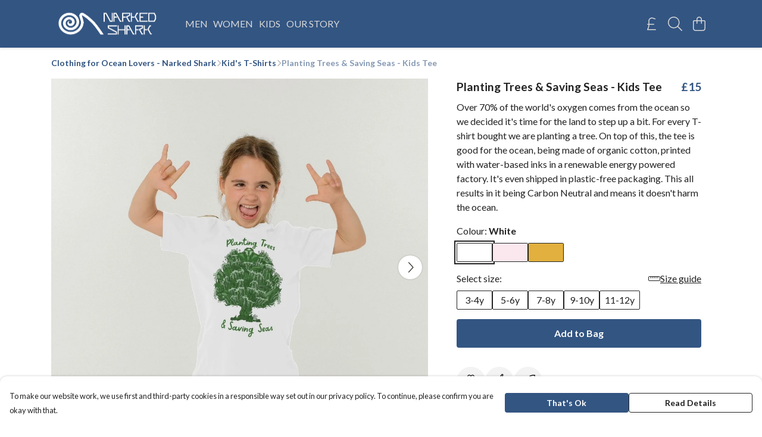

--- FILE ---
content_type: text/html
request_url: https://narkedshark.co.uk/product/planting-trees-saving-seas-kids-tee/
body_size: 3111
content:
<!DOCTYPE html>
<html lang="en">
  <head>
    <meta charset="UTF-8">
    <meta name="viewport" content="width=device-width, initial-scale=1.0">
    <link id="apple-touch-icon" rel="apple-touch-icon" href="#">
    <script type="module" crossorigin="" src="/assets/index.2d9a8e92.js"></script>
    <link rel="modulepreload" crossorigin="" href="/assets/vue.bccf2447.js">
    <link rel="modulepreload" crossorigin="" href="/assets/sentry.13e8e62e.js">
    <link rel="stylesheet" href="/assets/index.9d6371b9.css">
  <link rel="manifest" href="/manifest.webmanifest"><title>Planting Trees & Saving Seas - Kids Tee</title><link crossorigin="" href="https://fonts.gstatic.com" rel="preconnect"><link href="https://images.teemill.com" rel="preconnect"><link as="fetch" href="https://narkedshark.co.uk/omnis/v3/frontend/114661/getStoreCoreData/json/" rel="preload"><link as="fetch" href="/omnis/v3/division/114661/products/planting-trees-saving-seas-kids-tee/" rel="preload"><link as="fetch" href="/omnis/v3/division/114661/products/planting-trees-saving-seas-kids-tee/stock/" rel="preload"><link fetchpriority="high" as="image" imagesizes="(max-width: 768px) 100vw, 1080px" imagesrcset="https://images.podos.io/mvghktoamats6okw9hpmnihe9uflvgb8nldkdqtfh2oof7oy.jpeg.webp?w=640&h=640&v=2 640w, https://images.podos.io/mvghktoamats6okw9hpmnihe9uflvgb8nldkdqtfh2oof7oy.jpeg.webp?w=1080&h=1080&v=2 1080w" href="https://images.podos.io/mvghktoamats6okw9hpmnihe9uflvgb8nldkdqtfh2oof7oy.jpeg.webp?w=1080&h=1080&v=2" rel="preload"><link data-vue-meta="1" href="https://narkedshark.co.uk/product/planting-trees-saving-seas-kids-tee/" rel="canonical"><link rel="modulepreload" crossorigin="" href="/assets/ProductPage.1916337e.js"><link rel="preload" as="style" href="/assets/ProductPage.cc6ce909.css"><link rel="modulepreload" crossorigin="" href="/assets/index.3f29b878.js"><link rel="modulepreload" crossorigin="" href="/assets/AddToCartPopup.c9994c19.js"><link rel="modulepreload" crossorigin="" href="/assets/faCheck.5badeea4.js"><link rel="modulepreload" crossorigin="" href="/assets/ProductReviewPopup.vue_vue_type_script_setup_true_lang.aeae1057.js"><link rel="modulepreload" crossorigin="" href="/assets/index.a547c4ac.js"><link rel="modulepreload" crossorigin="" href="/assets/faImages.dcceb41a.js"><link rel="modulepreload" crossorigin="" href="/assets/SizeChartPopup.2881c53c.js"><link rel="preload" as="style" href="/assets/SizeChartPopup.92291e53.css"><link rel="modulepreload" crossorigin="" href="/assets/startCase.69f7b26a.js"><link rel="modulepreload" crossorigin="" href="/assets/faThumbsUp.a2e9d298.js"><link rel="modulepreload" crossorigin="" href="/assets/faTruckFast.d98ba111.js"><link rel="modulepreload" crossorigin="" href="/assets/faTruckFast.de96ed0d.js"><link rel="modulepreload" crossorigin="" href="/assets/faClock.af8f718d.js"><link rel="modulepreload" crossorigin="" href="/assets/faRulerHorizontal.abffad91.js"><link rel="modulepreload" crossorigin="" href="/assets/faPaintbrush.a3333482.js"><link rel="modulepreload" crossorigin="" href="/assets/ProductStock.e9a7b07a.js"><link rel="preload" as="style" href="/assets/ProductStock.e62963f7.css"><link rel="modulepreload" crossorigin="" href="/assets/faInfoCircle.f0ef47e6.js"><link rel="modulepreload" crossorigin="" href="/assets/EcoIcons.b00e381b.js"><link rel="modulepreload" crossorigin="" href="/assets/faSync.585ead5a.js"><link rel="modulepreload" crossorigin="" href="/assets/faComment.6ef31e96.js"><link rel="modulepreload" crossorigin="" href="/assets/faChevronUp.ff5b759d.js"><link rel="modulepreload" crossorigin="" href="/assets/ProductImageCarousel.59389373.js"><link rel="preload" as="style" href="/assets/ProductImageCarousel.04a3cc9e.css"><link rel="modulepreload" crossorigin="" href="/assets/faMicrochipAi.474b8893.js"><link rel="modulepreload" crossorigin="" href="/assets/store.080f494c.js"><link rel="modulepreload" crossorigin="" href="/assets/logger.07f44c5e.js"><link rel="modulepreload" crossorigin="" href="/assets/productProvider.9248c104.js"><link rel="modulepreload" crossorigin="" href="/assets/confirm-leave-mixin.7185424c.js"><script>window.division_key = '114661';</script><meta data-vue-meta="1" vmid="author" content="Planting Trees & Saving Seas - Kids Tee" name="author"><meta data-vue-meta="1" vmid="url" content="https://narkedshark.co.uk/product/planting-trees-saving-seas-kids-tee/" name="url"><meta data-vue-meta="1" vmid="description" content="Over 70% of the world's oxygen comes from the ocean so we decided it's time for the land to step up a bit. For every T-shirt bought we are planting a..." name="description"><meta data-vue-meta="1" vmid="og:type" content="website" property="og:type"><meta data-vue-meta="1" vmid="og:url" content="https://narkedshark.co.uk/product/planting-trees-saving-seas-kids-tee/" property="og:url"><meta data-vue-meta="1" vmid="og:title" content="Planting Trees & Saving Seas - Kids Tee" property="og:title"><meta data-vue-meta="1" vmid="og:description" content="Over 70% of the world's oxygen comes from the ocean so we decided it's time for the land to step up a bit. For every T-shirt bought we are planting a..." property="og:description"><meta data-vue-meta="1" vmid="og:image" content="https://images.podos.io/mvghktoamats6okw9hpmnihe9uflvgb8nldkdqtfh2oof7oy.jpeg" property="og:image"><meta vmid="og:site_name" content="Narked Shark_2" property="og:site_name"><meta data-vue-meta="1" vmid="twitter:card" content="photo" property="twitter:card"><meta data-vue-meta="1" vmid="twitter:description" content="Over 70% of the world's oxygen comes from the ocean so we decided it's time for the land to step up a bit. For every T-shirt bought we are planting a..." property="twitter:description"><meta data-vue-meta="1" vmid="twitter:title" content="Planting Trees & Saving Seas - Kids Tee" property="twitter:title"><meta data-vue-meta="1" vmid="twitter:image" content="https://images.podos.io/mvghktoamats6okw9hpmnihe9uflvgb8nldkdqtfh2oof7oy.jpeg" property="twitter:image"><meta vmid="apple-mobile-web-app-capable" content="yes" property="apple-mobile-web-app-capable"><meta vmid="apple-mobile-web-app-status-bar-style" content="black" property="apple-mobile-web-app-status-bar-style"><meta vmid="apple-mobile-web-app-title" content="Narked Shark_2" property="apple-mobile-web-app-title"><meta content="ggs3l5izcfn8awosyblq9i4x4445z8" name="facebook-domain-verification"><meta content="qlcrjw-AiZzLoup0qgWEPzDFT4JllGz-UnRgg7X4PL4" name="google-site-verification"><style>@font-face {
  font-family: "Lato Fallback: Arial";
  src: local('Arial');
  ascent-override: 101.3181%;
  descent-override: 21.865%;
  size-adjust: 97.4159%;
}
@font-face {
  font-family: "Lato Fallback: Roboto";
  src: local('Roboto');
  ascent-override: 101.4302%;
  descent-override: 21.8892%;
  size-adjust: 97.3083%;
}</style></head>

  <body>
    <div id="app"></div>
    
  <noscript><iframe src="https://www.googletagmanager.com/ns.html?id=GTM-MH6RJHM" height="0" width="0" style="display:none;visibility:hidden"></iframe></noscript><noscript>This site relies on JavaScript to do awesome things, please enable it in your browser</noscript></body>
  <script>
    (() => {
      /**
       * Disable the default browser prompt for PWA installation
       * @see https://developer.mozilla.org/en-US/docs/Web/API/BeforeInstallPromptEvent
       */
      window.addEventListener('beforeinstallprompt', event => {
        event.preventDefault();
      });

      var activeWorker = navigator.serviceWorker?.controller;
      var appVersion = window.localStorage.getItem('appVersion');
      var validVersion = 'v1';

      if (!activeWorker) {
        window.localStorage.setItem('appVersion', validVersion);

        return;
      }

      if (!appVersion || appVersion !== validVersion) {
        window.localStorage.setItem('appVersion', validVersion);

        if (navigator.serviceWorker) {
          navigator.serviceWorker
            .getRegistrations()
            .then(function (registrations) {
              var promises = [];

              registrations.forEach(registration => {
                promises.push(registration.unregister());
              });

              if (window.caches) {
                caches.keys().then(cachedFiles => {
                  cachedFiles.forEach(cache => {
                    promises.push(caches.delete(cache));
                  });
                });
              }

              Promise.all(promises).then(function () {
                console.log('Reload Window: Index');
                window.location.reload();
              });
            });
        }
      }
    })();
  </script>
</html>


--- FILE ---
content_type: text/javascript
request_url: https://narkedshark.co.uk/assets/index.3f29b878.js
body_size: 335
content:
import{i as o}from"./index.2d9a8e92.js";import{U as _}from"./vue.bccf2447.js";const e=_(()=>o(()=>import("./DesignCrossSeller.dd4ab84e.js"),["assets/DesignCrossSeller.dd4ab84e.js","assets/index.2d9a8e92.js","assets/index.9d6371b9.css","assets/vue.bccf2447.js","assets/sentry.13e8e62e.js"])),s=_(()=>o(()=>import("./ProductImageCarousel.59389373.js"),["assets/ProductImageCarousel.59389373.js","assets/ProductImageCarousel.04a3cc9e.css","assets/index.2d9a8e92.js","assets/index.9d6371b9.css","assets/vue.bccf2447.js","assets/sentry.13e8e62e.js"])),i=_(()=>o(()=>import("./ProductUgc.82dbe4c5.js"),["assets/ProductUgc.82dbe4c5.js","assets/vue.bccf2447.js"])),a=_(()=>o(()=>import("./ProductTaglets.d30043f9.js"),["assets/ProductTaglets.d30043f9.js","assets/vue.bccf2447.js","assets/index.2d9a8e92.js","assets/index.9d6371b9.css","assets/sentry.13e8e62e.js"]));export{e as D,i as P,a,s as b};
//# sourceMappingURL=index.3f29b878.js.map
